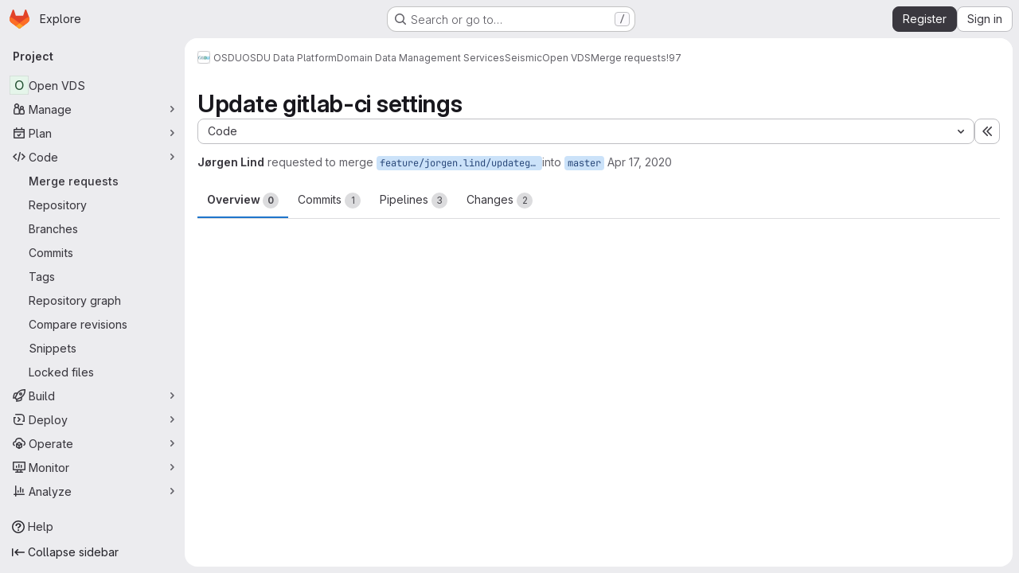

--- FILE ---
content_type: text/html; charset=utf-8
request_url: https://community.opengroup.org/osdu/platform/domain-data-mgmt-services/seismic/open-vds/-/merge_requests/97
body_size: 19647
content:







<!DOCTYPE html>
<html class="gl-system ui-neutral with-top-bar with-header application-chrome page-with-panels with-gl-container-queries " lang="en">
<head prefix="og: http://ogp.me/ns#">
<meta charset="utf-8">
<meta content="IE=edge" http-equiv="X-UA-Compatible">
<meta content="width=device-width, initial-scale=1" name="viewport">
<title>Update gitlab-ci settings (!97) · Merge requests · OSDU / OSDU Data Platform / Domain Data Management Services / Seismic / Open VDS · GitLab</title>
<script>
//<![CDATA[
window.gon={};gon.api_version="v4";gon.default_avatar_url="https://community.opengroup.org/assets/no_avatar-849f9c04a3a0d0cea2424ae97b27447dc64a7dbfae83c036c45b403392f0e8ba.png";gon.max_file_size=10;gon.asset_host=null;gon.webpack_public_path="/assets/webpack/";gon.relative_url_root="";gon.user_color_mode="gl-system";gon.user_color_scheme="white";gon.markdown_surround_selection=null;gon.markdown_automatic_lists=null;gon.markdown_maintain_indentation=null;gon.math_rendering_limits_enabled=true;gon.allow_immediate_namespaces_deletion=true;gon.iframe_rendering_enabled=false;gon.iframe_rendering_allowlist=[];gon.recaptcha_api_server_url="https://www.recaptcha.net/recaptcha/api.js";gon.recaptcha_sitekey="6LdJKZgaAAAAAL1NRvZM6LVINOtATswn_ibAaQgz";gon.gitlab_url="https://community.opengroup.org";gon.promo_url="https://about.gitlab.com";gon.forum_url="https://forum.gitlab.com";gon.docs_url="https://docs.gitlab.com";gon.revision="1010a9b2b76";gon.feature_category="code_review_workflow";gon.gitlab_logo="/assets/gitlab_logo-2957169c8ef64c58616a1ac3f4fc626e8a35ce4eb3ed31bb0d873712f2a041a0.png";gon.secure=true;gon.sprite_icons="/assets/icons-dafe78f1f5f3f39844d40e6211b4b6b2b89533b96324c26e6ca12cfd6cf1b0ca.svg";gon.sprite_file_icons="/assets/file_icons/file_icons-90de312d3dbe794a19dee8aee171f184ff69ca9c9cf9fe37e8b254e84c3a1543.svg";gon.illustrations_path="/images/illustrations.svg";gon.emoji_sprites_css_path="/assets/emoji_sprites-bd26211944b9d072037ec97cb138f1a52cd03ef185cd38b8d1fcc963245199a1.css";gon.emoji_backend_version=4;gon.gridstack_css_path="/assets/lazy_bundles/gridstack-f42069e5c7b1542688660592b48f2cbd86e26b77030efd195d124dbd8fe64434.css";gon.test_env=false;gon.disable_animations=false;gon.suggested_label_colors={"#cc338b":"Magenta-pink","#dc143c":"Crimson","#c21e56":"Rose red","#cd5b45":"Dark coral","#ed9121":"Carrot orange","#eee600":"Titanium yellow","#009966":"Green-cyan","#8fbc8f":"Dark sea green","#6699cc":"Blue-gray","#e6e6fa":"Lavender","#9400d3":"Dark violet","#330066":"Deep violet","#36454f":"Charcoal grey","#808080":"Gray"};gon.first_day_of_week=0;gon.time_display_relative=true;gon.time_display_format=0;gon.ee=true;gon.jh=false;gon.dot_com=false;gon.uf_error_prefix="UF";gon.pat_prefix="";gon.keyboard_shortcuts_enabled=true;gon.broadcast_message_dismissal_path=null;gon.diagramsnet_url="https://embed.diagrams.net";gon.features={"uiForOrganizations":false,"organizationSwitching":false,"findAndReplace":false,"removeMonitorMetrics":true,"newProjectCreationForm":false,"workItemsClientSideBoards":false,"glqlWorkItems":true,"glqlAggregation":false,"glqlTypescript":false,"archiveGroup":false,"accessibleLoadingButton":false,"projectStudioEnabled":true,"advancedContextResolver":true,"duoUiNext":false,"agenticChatGa":true,"dapUseFoundationalFlowsSetting":true,"allowIframesInMarkdown":false,"glqlLoadOnClick":false,"showMergeRequestStatusDraft":false,"mrPipelinesGraphql":false,"ciPipelineCreationRequestsRealtime":false,"ciPipelineStatusesUpdatedSubscription":false,"notificationsTodosButtons":false,"mergeWidgetStopPolling":false,"mergeTrainsSkipTrain":true,"securityPolicyApprovalWarnMode":true,"allowMergeTrainRetryMerge":true,"mrReportsTab":false,"mrSecurityWidgetGraphql":true};gon.roadmap_epics_limit=1000;gon.subscriptions_url="https://customers.gitlab.com";gon.abilities={"resolveVulnerabilityWithAi":false,"measureCommentTemperature":false};
//]]>
</script>

<script>
//<![CDATA[
const root = document.documentElement;
if (window.matchMedia('(prefers-color-scheme: dark)').matches) {
  root.classList.add('gl-dark');
}

window.matchMedia('(prefers-color-scheme: dark)').addEventListener('change', (e) => {
  if (e.matches) {
    root.classList.add('gl-dark');
  } else {
    root.classList.remove('gl-dark');
  }
});

//]]>
</script>
<script>
//<![CDATA[
var gl = window.gl || {};
gl.startup_calls = {"/osdu/platform/domain-data-mgmt-services/seismic/open-vds/-/merge_requests/97/diffs_metadata.json?diff_head=true\u0026view=inline\u0026w=1":{},"/osdu/platform/domain-data-mgmt-services/seismic/open-vds/-/merge_requests/97/discussions.json?notes_filter=0\u0026per_page=20\u0026persist_filter=false":{},"/osdu/platform/domain-data-mgmt-services/seismic/open-vds/-/merge_requests/97/widget.json":{},"/osdu/platform/domain-data-mgmt-services/seismic/open-vds/-/merge_requests/97/cached_widget.json":{},"/osdu/platform/domain-data-mgmt-services/seismic/open-vds/-/merge_requests/97.json?serializer=sidebar_extras":{}};
gl.startup_graphql_calls = null;

if (gl.startup_calls && window.fetch) {
  Object.keys(gl.startup_calls).forEach(apiCall => {
   gl.startup_calls[apiCall] = {
      fetchCall: fetch(apiCall, {
        // Emulate XHR for Rails AJAX request checks
        headers: {
          'X-Requested-With': 'XMLHttpRequest'
        },
        // fetch won’t send cookies in older browsers, unless you set the credentials init option.
        // We set to `same-origin` which is default value in modern browsers.
        // See https://github.com/whatwg/fetch/pull/585 for more information.
        credentials: 'same-origin'
      })
    };
  });
}
if (gl.startup_graphql_calls && window.fetch) {
  const headers = {"X-CSRF-Token":"l5L4zKEGowvMX5JhKpwK26xi6t55cV9pb9rB7ewTvRGMH1Xe3o7PPf8QbMxJePbiUD7-OJLZ0-AvuLf7b8MXCA","x-gitlab-feature-category":"code_review_workflow"};
  const url = `https://community.opengroup.org/api/graphql`

  const opts = {
    method: "POST",
    headers: {
      "Content-Type": "application/json",
      ...headers,
    }
  };

  gl.startup_graphql_calls = gl.startup_graphql_calls.map(call => ({
    ...call,
    fetchCall: fetch(url, {
      ...opts,
      credentials: 'same-origin',
      body: JSON.stringify(call)
    })
  }))
}


//]]>
</script>



<meta content="light dark" name="color-scheme">
<link rel="stylesheet" href="/assets/application-abccfa37b0f17cedddf56895cec864ac4f135996a53749e184b6795ed8e8f38a.css" media="(prefers-color-scheme: light)" />
<link rel="stylesheet" href="/assets/application_dark-781abccc6b4b0c240f759a865fbe4122481d5684e558de337acd8f95da33428a.css" media="(prefers-color-scheme: dark)" />
<link rel="stylesheet" href="/assets/page_bundles/merge_request-c6f260eb48cf3aef7c4713a5bd19819610af51a191f6ebf7728d9510743a8940.css" /><link rel="stylesheet" href="/assets/page_bundles/issuable-a1426ec32621b16dfde0bb759644dde9c2420a266b82578555e8cf4478d95dca.css" /><link rel="stylesheet" href="/assets/page_bundles/notes_shared-8f7a9513332533cc4a53b3be3d16e69570e82bc87b3f8913578eaeb0dce57e21.css" /><link rel="stylesheet" href="/assets/page_bundles/design_management-714c36aa7869317006d0fdf3fa26fe925dcbcda6a0c71a93a3e54f3fc27ca849.css" /><link rel="stylesheet" href="/assets/page_bundles/merge_requests-48c3a4a8c93b041e5b37db65df96a2d7f544285ef25cca3841fdb928defbd03c.css" /><link rel="stylesheet" href="/assets/page_bundles/pipelines-73aa3826d1ff6db534ba4e57bcc5d791bd6058b88c0caeaa5c16d7857acb5ac2.css" /><link rel="stylesheet" href="/assets/page_bundles/reports-29e64d01ce221f24f5d01336bdfebb32405c7ed6bd1ca434396aacedb72dd3e3.css" /><link rel="stylesheet" href="/assets/page_bundles/ci_status-a8a0940e57bbda1e5773df806e02e1d49d605920f355620790dff8de65c19ff4.css" /><link rel="stylesheet" href="/assets/page_bundles/labels-b23cc06813aa6fbbc608e40531a9a2c605d4b464b1a2b1bd22360ba37986127f.css" /><link rel="stylesheet" href="/assets/page_bundles/commit_description-9e7efe20f0cef17d0606edabfad0418e9eb224aaeaa2dae32c817060fa60abcc.css" /><link rel="stylesheet" href="/assets/page_bundles/work_items-af321897c3b1ae7c1f6f0cb993681211b837df7ec8e5ff59e3795fd08ab83a13.css" />
<link rel="stylesheet" href="/assets/tailwind_cqs-cfa5ad95f1919bde4c01925c1fccc6b9fe2b2d8d09292b9cea6682c16a488183.css" />


<link rel="stylesheet" href="/assets/fonts-deb7ad1d55ca77c0172d8538d53442af63604ff490c74acc2859db295c125bdb.css" />
<link rel="stylesheet" href="/assets/highlight/themes/white-c47e38e4a3eafd97b389c0f8eec06dce295f311cdc1c9e55073ea9406b8fe5b0.css" media="(prefers-color-scheme: light)" />
<link rel="stylesheet" href="/assets/highlight/themes/dark-8796b0549a7cd8fd6d2646619fa5840db4505d7031a76d5441a3cee1d12390d2.css" media="(prefers-color-scheme: dark)" />

<script src="/assets/webpack/runtime.33a07adf.bundle.js" defer="defer"></script>
<script src="/assets/webpack/main.27d230ec.chunk.js" defer="defer"></script>
<script src="/assets/webpack/tracker.85adcc5f.chunk.js" defer="defer"></script>
<script>
//<![CDATA[
window.snowplowOptions = {"namespace":"gl","hostname":"community.opengroup.org:443","postPath":"/-/collect_events","forceSecureTracker":true,"appId":"gitlab_sm"};
gl = window.gl || {};
gl.snowplowStandardContext = {"schema":"iglu:com.gitlab/gitlab_standard/jsonschema/1-1-7","data":{"environment":"self-managed","source":"gitlab-rails","correlation_id":"01KFCZ1G5R4X993EQ659NF5MFF","extra":{},"user_id":null,"global_user_id":null,"user_type":null,"is_gitlab_team_member":null,"namespace_id":265,"ultimate_parent_namespace_id":17,"project_id":53,"feature_enabled_by_namespace_ids":null,"realm":"self-managed","deployment_type":"self-managed","context_generated_at":"2026-01-20T05:46:32.817Z"}};
gl.snowplowPseudonymizedPageUrl = "https://community.opengroup.org/namespace265/project53/-/merge_requests/97";
gl.maskedDefaultReferrerUrl = null;
gl.ga4MeasurementId = 'G-ENFH3X7M5Y';
gl.duoEvents = ["ai_question_category","perform_completion_worker","process_gitlab_duo_question","agent_platform_session_created","agent_platform_session_dropped","agent_platform_session_finished","agent_platform_session_resumed","agent_platform_session_started","agent_platform_session_stopped","ai_response_time","ci_repository_xray_artifact_created","cleanup_stuck_agent_platform_session","click_enable_ai_catalog_item_button","click_purchase_seats_button_group_duo_pro_home_page","code_suggestion_accepted_in_ide","code_suggestion_rejected_in_ide","code_suggestion_shown_in_ide","code_suggestions_connection_details_rate_limit_exceeded","code_suggestions_direct_access_rate_limit_exceeded","code_suggestions_rate_limit_exceeded","create_ai_catalog_item","create_ai_catalog_item_consumer","create_ai_self_hosted_model","default_answer","delete_ai_catalog_item","delete_ai_catalog_item_consumer","delete_ai_self_hosted_model","detected_high_comment_temperature","detected_repeated_high_comment_temperature","dismiss_sast_vulnerability_false_positive_analysis","encounter_duo_code_review_error_during_review","error_answer","excluded_files_from_duo_code_review","execute_llm_method","find_no_issues_duo_code_review_after_review","find_nothing_to_review_duo_code_review_on_mr","finish_duo_workflow_execution","finish_mcp_tool_call","forced_high_temperature_commenting","i_quickactions_q","include_repository_xray_data_into_code_generation_prompt","mention_gitlabduo_in_mr_comment","post_comment_duo_code_review_on_diff","process_gitlab_duo_slash_command","react_thumbs_down_on_duo_code_review_comment","react_thumbs_up_on_duo_code_review_comment","reported_sast_vulnerability_false_positive_analysis","request_ask_help","request_duo_chat_response","request_review_duo_code_review_on_mr_by_author","request_review_duo_code_review_on_mr_by_non_author","requested_comment_temperature","retry_duo_workflow_execution","start_duo_workflow_execution","start_mcp_tool_call","submit_gitlab_duo_question","tokens_per_embedding","tokens_per_user_request_prompt","tokens_per_user_request_response","trigger_ai_catalog_item","trigger_sast_vulnerability_fp_detection_workflow","troubleshoot_job","update_ai_catalog_item","update_ai_catalog_item_consumer","update_ai_self_hosted_model","update_model_selection_feature","update_self_hosted_ai_feature_to_vendored_model","view_ai_catalog_item","view_ai_catalog_item_index","view_ai_catalog_project_managed"];
gl.onlySendDuoEvents = true;


//]]>
</script>
<link rel="preload" href="/assets/application-abccfa37b0f17cedddf56895cec864ac4f135996a53749e184b6795ed8e8f38a.css" as="style" type="text/css">
<link rel="preload" href="/assets/highlight/themes/white-c47e38e4a3eafd97b389c0f8eec06dce295f311cdc1c9e55073ea9406b8fe5b0.css" as="style" type="text/css">




<script src="/assets/webpack/commons-pages.search.show-super_sidebar.38f249e1.chunk.js" defer="defer"></script>
<script src="/assets/webpack/super_sidebar.db941e69.chunk.js" defer="defer"></script>
<script src="/assets/webpack/prosemirror.1da0b164.chunk.js" defer="defer"></script>
<script src="/assets/webpack/commons-pages.groups-pages.groups.achievements-pages.groups.activity-pages.groups.analytics.ci_cd_an-8a40a427.9967ce8c.chunk.js" defer="defer"></script>
<script src="/assets/webpack/commons-pages.projects-pages.projects.activity-pages.projects.alert_management.details-pages.project-93b287cd.4f9ded23.chunk.js" defer="defer"></script>
<script src="/assets/webpack/d44db2dd.5617a772.chunk.js" defer="defer"></script>
<script src="/assets/webpack/commons-pages.admin.topics.edit-pages.admin.topics.new-pages.groups.comment_templates-pages.groups.e-6d0ba5ec.3c7c6c7e.chunk.js" defer="defer"></script>
<script src="/assets/webpack/540c13ba.410c6bb4.chunk.js" defer="defer"></script>
<script src="/assets/webpack/commons-pages.admin.topics.edit-pages.admin.topics.new-pages.groups.comment_templates-pages.groups.e-ebd7e26d.40b26946.chunk.js" defer="defer"></script>
<script src="/assets/webpack/commons-pages.admin.topics.edit-pages.admin.topics.new-pages.groups.comment_templates-pages.groups.e-ff3aa5ea.84413ef8.chunk.js" defer="defer"></script>
<script src="/assets/webpack/commons-pages.admin.topics.edit-pages.admin.topics.new-pages.groups.comment_templates-pages.groups.e-987c7267.17e610af.chunk.js" defer="defer"></script>
<script src="/assets/webpack/commons-pages.admin.application_settings.service_accounts-pages.admin.impersonation_tokens-pages.gro-b1fa2591.89493dda.chunk.js" defer="defer"></script>
<script src="/assets/webpack/e3fb5bcf.7ad2b07d.chunk.js" defer="defer"></script>
<script src="/assets/webpack/commons-pages.dashboard.milestones.show-pages.groups.epics.index-pages.groups.epics.new-pages.groups-9f71f517.9a3c5091.chunk.js" defer="defer"></script>
<script src="/assets/webpack/commons-pages.groups.epics.index-pages.groups.epics.new-pages.groups.epics.show-pages.groups.issues--4883e0c4.98004a57.chunk.js" defer="defer"></script>
<script src="/assets/webpack/commons-pages.groups.merge_requests-pages.groups.security.vulnerabilities.index-pages.projects.clust-df58fcae.b3f84ee0.chunk.js" defer="defer"></script>
<script src="/assets/webpack/commons-pages.groups.epics.index-pages.groups.epics.new-pages.groups.epics.show-pages.groups.issues--00f9ee0c.55e69d7c.chunk.js" defer="defer"></script>
<script src="/assets/webpack/commons-pages.groups.epics.index-pages.groups.epics.new-pages.groups.epics.show-pages.groups.issues--313d8c61.1b9be957.chunk.js" defer="defer"></script>
<script src="/assets/webpack/1f5b0d56.56ddf31e.chunk.js" defer="defer"></script>
<script src="/assets/webpack/commons-pages.dashboard.milestones.show-pages.groups.merge_requests-pages.groups.milestones.edit-pag-863b7fdd.6105279e.chunk.js" defer="defer"></script>
<script src="/assets/webpack/pages.projects.merge_requests.show.850afbc9.chunk.js" defer="defer"></script>

<meta content="object" property="og:type">
<meta content="GitLab" property="og:site_name">
<meta content="Update gitlab-ci settings (!97) · Merge requests · OSDU / OSDU Data Platform / Domain Data Management Services / Seismic / Open VDS · GitLab" property="og:title">
<meta content="The Open Group Community Projects" property="og:description">
<meta content="https://community.opengroup.org/assets/twitter_card-570ddb06edf56a2312253c5872489847a0f385112ddbcd71ccfa1570febab5d2.jpg" property="og:image">
<meta content="64" property="og:image:width">
<meta content="64" property="og:image:height">
<meta content="https://community.opengroup.org/osdu/platform/domain-data-mgmt-services/seismic/open-vds/-/merge_requests/97" property="og:url">
<meta content="summary" property="twitter:card">
<meta content="Update gitlab-ci settings (!97) · Merge requests · OSDU / OSDU Data Platform / Domain Data Management Services / Seismic / Open VDS · GitLab" property="twitter:title">
<meta content="The Open Group Community Projects" property="twitter:description">
<meta content="https://community.opengroup.org/assets/twitter_card-570ddb06edf56a2312253c5872489847a0f385112ddbcd71ccfa1570febab5d2.jpg" property="twitter:image">
<meta property="twitter:label1" content="Author"><meta property="twitter:data1" content="Jørgen Lind">
<meta name="csrf-param" content="authenticity_token" />
<meta name="csrf-token" content="m-Z_JzZ2Hlk9LPABvQ0qLsbMSmuYVxUTr-SLY8xGu7mAa9I1Sf5ybw5jDqze6dYXOpBejXP_mZrvhv11T5YRoA" />
<meta name="csp-nonce" />
<meta name="action-cable-url" content="/-/cable" />
<link href="/-/manifest.json" rel="manifest">
<link rel="icon" type="image/png" href="/uploads/-/system/appearance/favicon/1/favicon_0.ico" id="favicon" data-original-href="/uploads/-/system/appearance/favicon/1/favicon_0.ico" />
<link rel="apple-touch-icon" type="image/x-icon" href="/assets/apple-touch-icon-b049d4bc0dd9626f31db825d61880737befc7835982586d015bded10b4435460.png" />
<link href="/search/opensearch.xml" rel="search" title="Search GitLab" type="application/opensearchdescription+xml">




<meta content="The Open Group Community Projects" name="description">
<meta content="#F1F0F6" media="(prefers-color-scheme: light)" name="theme-color">
<meta content="#232128" media="(prefers-color-scheme: dark)" name="theme-color">
</head>

<body class="tab-width-8 gl-browser-chrome gl-platform-mac " data-group="seismic" data-group-full-path="osdu/platform/domain-data-mgmt-services/seismic" data-namespace-id="265" data-page="projects:merge_requests:show" data-page-type-id="97" data-project="open-vds" data-project-full-path="osdu/platform/domain-data-mgmt-services/seismic/open-vds" data-project-id="53" data-project-studio-enabled="true">
<div id="js-tooltips-container"></div>
<script>
//<![CDATA[
gl = window.gl || {};
gl.GfmAutoComplete = gl.GfmAutoComplete || {};
gl.GfmAutoComplete.dataSources = {"epics":"/osdu/platform/domain-data-mgmt-services/seismic/open-vds/-/autocomplete_sources/epics","iterations":"/osdu/platform/domain-data-mgmt-services/seismic/open-vds/-/autocomplete_sources/iterations","vulnerabilities":"/osdu/platform/domain-data-mgmt-services/seismic/open-vds/-/autocomplete_sources/vulnerabilities","members":"/osdu/platform/domain-data-mgmt-services/seismic/open-vds/-/autocomplete_sources/members?type=MergeRequest\u0026type_id=97","issues":"/osdu/platform/domain-data-mgmt-services/seismic/open-vds/-/autocomplete_sources/issues","mergeRequests":"/osdu/platform/domain-data-mgmt-services/seismic/open-vds/-/autocomplete_sources/merge_requests","labels":"/osdu/platform/domain-data-mgmt-services/seismic/open-vds/-/autocomplete_sources/labels?type=MergeRequest\u0026type_id=97","milestones":"/osdu/platform/domain-data-mgmt-services/seismic/open-vds/-/autocomplete_sources/milestones","commands":"/osdu/platform/domain-data-mgmt-services/seismic/open-vds/-/autocomplete_sources/commands?type=MergeRequest\u0026type_id=97","snippets":"/osdu/platform/domain-data-mgmt-services/seismic/open-vds/-/autocomplete_sources/snippets","contacts":"/osdu/platform/domain-data-mgmt-services/seismic/open-vds/-/autocomplete_sources/contacts?type=MergeRequest\u0026type_id=97","wikis":"/osdu/platform/domain-data-mgmt-services/seismic/open-vds/-/autocomplete_sources/wikis"};


//]]>
</script>
<script>
//<![CDATA[
gl = window.gl || {};
gl.client = {"isChrome":true,"isMac":true};


//]]>
</script>


<header class="super-topbar js-super-topbar"></header>
<div class="layout-page js-page-layout page-gutter  page-with-super-sidebar">
<script>
//<![CDATA[
const outer = document.createElement('div');
outer.style.visibility = 'hidden';
outer.style.overflow = 'scroll';
document.body.appendChild(outer);
const inner = document.createElement('div');
outer.appendChild(inner);
const scrollbarWidth = outer.offsetWidth - inner.offsetWidth;
outer.parentNode.removeChild(outer);
document.documentElement.style.setProperty('--scrollbar-width', `${scrollbarWidth}px`);

//]]>
</script><aside class="js-super-sidebar super-sidebar super-sidebar-loading" data-command-palette="{&quot;project_files_url&quot;:&quot;/osdu/platform/domain-data-mgmt-services/seismic/open-vds/-/files/master?format=json&quot;,&quot;project_blob_url&quot;:&quot;/osdu/platform/domain-data-mgmt-services/seismic/open-vds/-/blob/master&quot;}" data-force-desktop-expanded-sidebar="" data-is-saas="false" data-root-path="/" data-sidebar="{&quot;is_logged_in&quot;:false,&quot;compare_plans_url&quot;:&quot;https://about.gitlab.com/pricing&quot;,&quot;context_switcher_links&quot;:[{&quot;title&quot;:&quot;Explore&quot;,&quot;link&quot;:&quot;/explore&quot;,&quot;icon&quot;:&quot;compass&quot;}],&quot;current_menu_items&quot;:[{&quot;id&quot;:&quot;project_overview&quot;,&quot;title&quot;:&quot;Open VDS&quot;,&quot;entity_id&quot;:53,&quot;link&quot;:&quot;/osdu/platform/domain-data-mgmt-services/seismic/open-vds&quot;,&quot;link_classes&quot;:&quot;shortcuts-project&quot;,&quot;is_active&quot;:false},{&quot;id&quot;:&quot;manage_menu&quot;,&quot;title&quot;:&quot;Manage&quot;,&quot;icon&quot;:&quot;users&quot;,&quot;avatar_shape&quot;:&quot;rect&quot;,&quot;link&quot;:&quot;/osdu/platform/domain-data-mgmt-services/seismic/open-vds/activity&quot;,&quot;is_active&quot;:false,&quot;items&quot;:[{&quot;id&quot;:&quot;activity&quot;,&quot;title&quot;:&quot;Activity&quot;,&quot;link&quot;:&quot;/osdu/platform/domain-data-mgmt-services/seismic/open-vds/activity&quot;,&quot;link_classes&quot;:&quot;shortcuts-project-activity&quot;,&quot;is_active&quot;:false},{&quot;id&quot;:&quot;members&quot;,&quot;title&quot;:&quot;Members&quot;,&quot;link&quot;:&quot;/osdu/platform/domain-data-mgmt-services/seismic/open-vds/-/project_members&quot;,&quot;is_active&quot;:false},{&quot;id&quot;:&quot;labels&quot;,&quot;title&quot;:&quot;Labels&quot;,&quot;link&quot;:&quot;/osdu/platform/domain-data-mgmt-services/seismic/open-vds/-/labels&quot;,&quot;is_active&quot;:false}],&quot;separated&quot;:false},{&quot;id&quot;:&quot;plan_menu&quot;,&quot;title&quot;:&quot;Plan&quot;,&quot;icon&quot;:&quot;planning&quot;,&quot;avatar_shape&quot;:&quot;rect&quot;,&quot;link&quot;:&quot;/osdu/platform/domain-data-mgmt-services/seismic/open-vds/-/issues&quot;,&quot;is_active&quot;:false,&quot;items&quot;:[{&quot;id&quot;:&quot;project_issue_list&quot;,&quot;title&quot;:&quot;Issues&quot;,&quot;link&quot;:&quot;/osdu/platform/domain-data-mgmt-services/seismic/open-vds/-/issues&quot;,&quot;link_classes&quot;:&quot;shortcuts-issues has-sub-items&quot;,&quot;pill_count_field&quot;:&quot;openIssuesCount&quot;,&quot;pill_count_dynamic&quot;:false,&quot;is_active&quot;:false},{&quot;id&quot;:&quot;boards&quot;,&quot;title&quot;:&quot;Issue boards&quot;,&quot;link&quot;:&quot;/osdu/platform/domain-data-mgmt-services/seismic/open-vds/-/boards&quot;,&quot;link_classes&quot;:&quot;shortcuts-issue-boards&quot;,&quot;is_active&quot;:false},{&quot;id&quot;:&quot;milestones&quot;,&quot;title&quot;:&quot;Milestones&quot;,&quot;link&quot;:&quot;/osdu/platform/domain-data-mgmt-services/seismic/open-vds/-/milestones&quot;,&quot;is_active&quot;:false},{&quot;id&quot;:&quot;iterations&quot;,&quot;title&quot;:&quot;Iterations&quot;,&quot;link&quot;:&quot;/osdu/platform/domain-data-mgmt-services/seismic/open-vds/-/cadences&quot;,&quot;is_active&quot;:false},{&quot;id&quot;:&quot;project_wiki&quot;,&quot;title&quot;:&quot;Wiki&quot;,&quot;link&quot;:&quot;/osdu/platform/domain-data-mgmt-services/seismic/open-vds/-/wikis/home&quot;,&quot;link_classes&quot;:&quot;shortcuts-wiki&quot;,&quot;is_active&quot;:false},{&quot;id&quot;:&quot;requirements&quot;,&quot;title&quot;:&quot;Requirements&quot;,&quot;link&quot;:&quot;/osdu/platform/domain-data-mgmt-services/seismic/open-vds/-/requirements_management/requirements&quot;,&quot;is_active&quot;:false}],&quot;separated&quot;:false},{&quot;id&quot;:&quot;code_menu&quot;,&quot;title&quot;:&quot;Code&quot;,&quot;icon&quot;:&quot;code&quot;,&quot;avatar_shape&quot;:&quot;rect&quot;,&quot;link&quot;:&quot;/osdu/platform/domain-data-mgmt-services/seismic/open-vds/-/merge_requests&quot;,&quot;is_active&quot;:true,&quot;items&quot;:[{&quot;id&quot;:&quot;project_merge_request_list&quot;,&quot;title&quot;:&quot;Merge requests&quot;,&quot;link&quot;:&quot;/osdu/platform/domain-data-mgmt-services/seismic/open-vds/-/merge_requests&quot;,&quot;link_classes&quot;:&quot;shortcuts-merge_requests&quot;,&quot;pill_count_field&quot;:&quot;openMergeRequestsCount&quot;,&quot;pill_count_dynamic&quot;:false,&quot;is_active&quot;:true},{&quot;id&quot;:&quot;files&quot;,&quot;title&quot;:&quot;Repository&quot;,&quot;link&quot;:&quot;/osdu/platform/domain-data-mgmt-services/seismic/open-vds/-/tree/master&quot;,&quot;link_classes&quot;:&quot;shortcuts-tree&quot;,&quot;is_active&quot;:false},{&quot;id&quot;:&quot;branches&quot;,&quot;title&quot;:&quot;Branches&quot;,&quot;link&quot;:&quot;/osdu/platform/domain-data-mgmt-services/seismic/open-vds/-/branches&quot;,&quot;is_active&quot;:false},{&quot;id&quot;:&quot;commits&quot;,&quot;title&quot;:&quot;Commits&quot;,&quot;link&quot;:&quot;/osdu/platform/domain-data-mgmt-services/seismic/open-vds/-/commits/master?ref_type=heads&quot;,&quot;link_classes&quot;:&quot;shortcuts-commits&quot;,&quot;is_active&quot;:false},{&quot;id&quot;:&quot;tags&quot;,&quot;title&quot;:&quot;Tags&quot;,&quot;link&quot;:&quot;/osdu/platform/domain-data-mgmt-services/seismic/open-vds/-/tags&quot;,&quot;is_active&quot;:false},{&quot;id&quot;:&quot;graphs&quot;,&quot;title&quot;:&quot;Repository graph&quot;,&quot;link&quot;:&quot;/osdu/platform/domain-data-mgmt-services/seismic/open-vds/-/network/master?ref_type=heads&quot;,&quot;link_classes&quot;:&quot;shortcuts-network&quot;,&quot;is_active&quot;:false},{&quot;id&quot;:&quot;compare&quot;,&quot;title&quot;:&quot;Compare revisions&quot;,&quot;link&quot;:&quot;/osdu/platform/domain-data-mgmt-services/seismic/open-vds/-/compare?from=master\u0026to=master&quot;,&quot;is_active&quot;:false},{&quot;id&quot;:&quot;project_snippets&quot;,&quot;title&quot;:&quot;Snippets&quot;,&quot;link&quot;:&quot;/osdu/platform/domain-data-mgmt-services/seismic/open-vds/-/snippets&quot;,&quot;link_classes&quot;:&quot;shortcuts-snippets&quot;,&quot;is_active&quot;:false},{&quot;id&quot;:&quot;file_locks&quot;,&quot;title&quot;:&quot;Locked files&quot;,&quot;link&quot;:&quot;/osdu/platform/domain-data-mgmt-services/seismic/open-vds/path_locks&quot;,&quot;is_active&quot;:false}],&quot;separated&quot;:false},{&quot;id&quot;:&quot;build_menu&quot;,&quot;title&quot;:&quot;Build&quot;,&quot;icon&quot;:&quot;rocket&quot;,&quot;avatar_shape&quot;:&quot;rect&quot;,&quot;link&quot;:&quot;/osdu/platform/domain-data-mgmt-services/seismic/open-vds/-/pipelines&quot;,&quot;is_active&quot;:false,&quot;items&quot;:[{&quot;id&quot;:&quot;pipelines&quot;,&quot;title&quot;:&quot;Pipelines&quot;,&quot;link&quot;:&quot;/osdu/platform/domain-data-mgmt-services/seismic/open-vds/-/pipelines&quot;,&quot;link_classes&quot;:&quot;shortcuts-pipelines&quot;,&quot;is_active&quot;:false},{&quot;id&quot;:&quot;jobs&quot;,&quot;title&quot;:&quot;Jobs&quot;,&quot;link&quot;:&quot;/osdu/platform/domain-data-mgmt-services/seismic/open-vds/-/jobs&quot;,&quot;link_classes&quot;:&quot;shortcuts-builds&quot;,&quot;is_active&quot;:false},{&quot;id&quot;:&quot;pipeline_schedules&quot;,&quot;title&quot;:&quot;Pipeline schedules&quot;,&quot;link&quot;:&quot;/osdu/platform/domain-data-mgmt-services/seismic/open-vds/-/pipeline_schedules&quot;,&quot;link_classes&quot;:&quot;shortcuts-builds&quot;,&quot;is_active&quot;:false},{&quot;id&quot;:&quot;test_cases&quot;,&quot;title&quot;:&quot;Test cases&quot;,&quot;link&quot;:&quot;/osdu/platform/domain-data-mgmt-services/seismic/open-vds/-/quality/test_cases&quot;,&quot;link_classes&quot;:&quot;shortcuts-test-cases&quot;,&quot;is_active&quot;:false},{&quot;id&quot;:&quot;artifacts&quot;,&quot;title&quot;:&quot;Artifacts&quot;,&quot;link&quot;:&quot;/osdu/platform/domain-data-mgmt-services/seismic/open-vds/-/artifacts&quot;,&quot;link_classes&quot;:&quot;shortcuts-builds&quot;,&quot;is_active&quot;:false}],&quot;separated&quot;:false},{&quot;id&quot;:&quot;deploy_menu&quot;,&quot;title&quot;:&quot;Deploy&quot;,&quot;icon&quot;:&quot;deployments&quot;,&quot;avatar_shape&quot;:&quot;rect&quot;,&quot;link&quot;:&quot;/osdu/platform/domain-data-mgmt-services/seismic/open-vds/-/releases&quot;,&quot;is_active&quot;:false,&quot;items&quot;:[{&quot;id&quot;:&quot;releases&quot;,&quot;title&quot;:&quot;Releases&quot;,&quot;link&quot;:&quot;/osdu/platform/domain-data-mgmt-services/seismic/open-vds/-/releases&quot;,&quot;link_classes&quot;:&quot;shortcuts-deployments-releases&quot;,&quot;is_active&quot;:false},{&quot;id&quot;:&quot;packages_registry&quot;,&quot;title&quot;:&quot;Package registry&quot;,&quot;link&quot;:&quot;/osdu/platform/domain-data-mgmt-services/seismic/open-vds/-/packages&quot;,&quot;link_classes&quot;:&quot;shortcuts-container-registry&quot;,&quot;is_active&quot;:false},{&quot;id&quot;:&quot;container_registry&quot;,&quot;title&quot;:&quot;Container registry&quot;,&quot;link&quot;:&quot;/osdu/platform/domain-data-mgmt-services/seismic/open-vds/container_registry&quot;,&quot;is_active&quot;:false},{&quot;id&quot;:&quot;model_registry&quot;,&quot;title&quot;:&quot;Model registry&quot;,&quot;link&quot;:&quot;/osdu/platform/domain-data-mgmt-services/seismic/open-vds/-/ml/models&quot;,&quot;is_active&quot;:false}],&quot;separated&quot;:false},{&quot;id&quot;:&quot;operations_menu&quot;,&quot;title&quot;:&quot;Operate&quot;,&quot;icon&quot;:&quot;cloud-pod&quot;,&quot;avatar_shape&quot;:&quot;rect&quot;,&quot;link&quot;:&quot;/osdu/platform/domain-data-mgmt-services/seismic/open-vds/-/environments&quot;,&quot;is_active&quot;:false,&quot;items&quot;:[{&quot;id&quot;:&quot;environments&quot;,&quot;title&quot;:&quot;Environments&quot;,&quot;link&quot;:&quot;/osdu/platform/domain-data-mgmt-services/seismic/open-vds/-/environments&quot;,&quot;link_classes&quot;:&quot;shortcuts-environments&quot;,&quot;is_active&quot;:false},{&quot;id&quot;:&quot;infrastructure_registry&quot;,&quot;title&quot;:&quot;Terraform modules&quot;,&quot;link&quot;:&quot;/osdu/platform/domain-data-mgmt-services/seismic/open-vds/-/terraform_module_registry&quot;,&quot;is_active&quot;:false}],&quot;separated&quot;:false},{&quot;id&quot;:&quot;monitor_menu&quot;,&quot;title&quot;:&quot;Monitor&quot;,&quot;icon&quot;:&quot;monitor&quot;,&quot;avatar_shape&quot;:&quot;rect&quot;,&quot;link&quot;:&quot;/osdu/platform/domain-data-mgmt-services/seismic/open-vds/-/incidents&quot;,&quot;is_active&quot;:false,&quot;items&quot;:[{&quot;id&quot;:&quot;incidents&quot;,&quot;title&quot;:&quot;Incidents&quot;,&quot;link&quot;:&quot;/osdu/platform/domain-data-mgmt-services/seismic/open-vds/-/incidents&quot;,&quot;is_active&quot;:false},{&quot;id&quot;:&quot;service_desk&quot;,&quot;title&quot;:&quot;Service Desk&quot;,&quot;link&quot;:&quot;/osdu/platform/domain-data-mgmt-services/seismic/open-vds/-/issues/service_desk&quot;,&quot;is_active&quot;:false}],&quot;separated&quot;:false},{&quot;id&quot;:&quot;analyze_menu&quot;,&quot;title&quot;:&quot;Analyze&quot;,&quot;icon&quot;:&quot;chart&quot;,&quot;avatar_shape&quot;:&quot;rect&quot;,&quot;link&quot;:&quot;/osdu/platform/domain-data-mgmt-services/seismic/open-vds/-/value_stream_analytics&quot;,&quot;is_active&quot;:false,&quot;items&quot;:[{&quot;id&quot;:&quot;cycle_analytics&quot;,&quot;title&quot;:&quot;Value stream analytics&quot;,&quot;link&quot;:&quot;/osdu/platform/domain-data-mgmt-services/seismic/open-vds/-/value_stream_analytics&quot;,&quot;link_classes&quot;:&quot;shortcuts-project-cycle-analytics&quot;,&quot;is_active&quot;:false},{&quot;id&quot;:&quot;contributors&quot;,&quot;title&quot;:&quot;Contributor analytics&quot;,&quot;link&quot;:&quot;/osdu/platform/domain-data-mgmt-services/seismic/open-vds/-/graphs/master?ref_type=heads&quot;,&quot;is_active&quot;:false},{&quot;id&quot;:&quot;ci_cd_analytics&quot;,&quot;title&quot;:&quot;CI/CD analytics&quot;,&quot;link&quot;:&quot;/osdu/platform/domain-data-mgmt-services/seismic/open-vds/-/pipelines/charts&quot;,&quot;is_active&quot;:false},{&quot;id&quot;:&quot;repository_analytics&quot;,&quot;title&quot;:&quot;Repository analytics&quot;,&quot;link&quot;:&quot;/osdu/platform/domain-data-mgmt-services/seismic/open-vds/-/graphs/master/charts&quot;,&quot;link_classes&quot;:&quot;shortcuts-repository-charts&quot;,&quot;is_active&quot;:false},{&quot;id&quot;:&quot;code_review&quot;,&quot;title&quot;:&quot;Code review analytics&quot;,&quot;link&quot;:&quot;/osdu/platform/domain-data-mgmt-services/seismic/open-vds/-/analytics/code_reviews&quot;,&quot;is_active&quot;:false},{&quot;id&quot;:&quot;issues&quot;,&quot;title&quot;:&quot;Issue analytics&quot;,&quot;link&quot;:&quot;/osdu/platform/domain-data-mgmt-services/seismic/open-vds/-/analytics/issues_analytics&quot;,&quot;is_active&quot;:false},{&quot;id&quot;:&quot;insights&quot;,&quot;title&quot;:&quot;Insights&quot;,&quot;link&quot;:&quot;/osdu/platform/domain-data-mgmt-services/seismic/open-vds/insights/&quot;,&quot;link_classes&quot;:&quot;shortcuts-project-insights&quot;,&quot;is_active&quot;:false},{&quot;id&quot;:&quot;model_experiments&quot;,&quot;title&quot;:&quot;Model experiments&quot;,&quot;link&quot;:&quot;/osdu/platform/domain-data-mgmt-services/seismic/open-vds/-/ml/experiments&quot;,&quot;is_active&quot;:false}],&quot;separated&quot;:false}],&quot;current_context_header&quot;:&quot;Project&quot;,&quot;university_path&quot;:&quot;https://university.gitlab.com&quot;,&quot;support_path&quot;:&quot;https://about.gitlab.com/get-help/&quot;,&quot;docs_path&quot;:&quot;/help/docs&quot;,&quot;display_whats_new&quot;:false,&quot;show_version_check&quot;:null,&quot;search&quot;:{&quot;search_path&quot;:&quot;/search&quot;,&quot;issues_path&quot;:&quot;/dashboard/issues&quot;,&quot;mr_path&quot;:&quot;/dashboard/merge_requests&quot;,&quot;autocomplete_path&quot;:&quot;/search/autocomplete&quot;,&quot;settings_path&quot;:&quot;/search/settings&quot;,&quot;search_context&quot;:{&quot;group&quot;:{&quot;id&quot;:265,&quot;name&quot;:&quot;Seismic&quot;,&quot;full_name&quot;:&quot;OSDU / OSDU Data Platform / Domain Data Management Services / Seismic&quot;},&quot;group_metadata&quot;:{&quot;issues_path&quot;:&quot;/groups/osdu/platform/domain-data-mgmt-services/seismic/-/issues&quot;,&quot;mr_path&quot;:&quot;/groups/osdu/platform/domain-data-mgmt-services/seismic/-/merge_requests&quot;},&quot;project&quot;:{&quot;id&quot;:53,&quot;name&quot;:&quot;Open VDS&quot;},&quot;project_metadata&quot;:{&quot;mr_path&quot;:&quot;/osdu/platform/domain-data-mgmt-services/seismic/open-vds/-/merge_requests&quot;,&quot;issues_path&quot;:&quot;/osdu/platform/domain-data-mgmt-services/seismic/open-vds/-/issues&quot;},&quot;code_search&quot;:false,&quot;scope&quot;:&quot;merge_requests&quot;,&quot;for_snippets&quot;:null}},&quot;panel_type&quot;:&quot;project&quot;,&quot;shortcut_links&quot;:[{&quot;title&quot;:&quot;Snippets&quot;,&quot;href&quot;:&quot;/explore/snippets&quot;,&quot;css_class&quot;:&quot;dashboard-shortcuts-snippets&quot;},{&quot;title&quot;:&quot;Groups&quot;,&quot;href&quot;:&quot;/explore/groups&quot;,&quot;css_class&quot;:&quot;dashboard-shortcuts-groups&quot;},{&quot;title&quot;:&quot;Projects&quot;,&quot;href&quot;:&quot;/explore/projects/starred&quot;,&quot;css_class&quot;:&quot;dashboard-shortcuts-projects&quot;}],&quot;terms&quot;:&quot;/-/users/terms&quot;,&quot;sign_in_visible&quot;:&quot;true&quot;,&quot;allow_signup&quot;:&quot;true&quot;,&quot;new_user_registration_path&quot;:&quot;/users/sign_up&quot;,&quot;sign_in_path&quot;:&quot;/users/sign_in?redirect_to_referer=yes&quot;}"></aside>


<div class="panels-container gl-flex gl-gap-3">
<div class="content-panels gl-flex-1 gl-w-full gl-flex gl-gap-3 gl-relative js-content-panels gl-@container/content-panels">
<div class="js-static-panel static-panel content-wrapper gl-relative paneled-view gl-flex-1 gl-overflow-y-auto gl-bg-default" id="static-panel-portal">
<div class="panel-header">
<div class="broadcast-wrapper">



</div>
<div class="top-bar-fixed container-fluid gl-rounded-t-lg gl-sticky gl-top-0 gl-left-0 gl-mx-0 gl-w-full" data-testid="top-bar">
<div class="top-bar-container gl-flex gl-items-center gl-gap-2">
<div class="gl-grow gl-basis-0 gl-flex gl-items-center gl-justify-start gl-gap-3">
<script type="application/ld+json">
{"@context":"https://schema.org","@type":"BreadcrumbList","itemListElement":[{"@type":"ListItem","position":1,"name":"OSDU","item":"https://community.opengroup.org/osdu"},{"@type":"ListItem","position":2,"name":"OSDU Data Platform","item":"https://community.opengroup.org/osdu/platform"},{"@type":"ListItem","position":3,"name":"Domain Data Management Services","item":"https://community.opengroup.org/osdu/platform/domain-data-mgmt-services"},{"@type":"ListItem","position":4,"name":"Seismic","item":"https://community.opengroup.org/osdu/platform/domain-data-mgmt-services/seismic"},{"@type":"ListItem","position":5,"name":"Open VDS","item":"https://community.opengroup.org/osdu/platform/domain-data-mgmt-services/seismic/open-vds"},{"@type":"ListItem","position":6,"name":"Merge requests","item":"https://community.opengroup.org/osdu/platform/domain-data-mgmt-services/seismic/open-vds/-/merge_requests"},{"@type":"ListItem","position":7,"name":"!97","item":"https://community.opengroup.org/osdu/platform/domain-data-mgmt-services/seismic/open-vds/-/merge_requests/97"}]}


</script>
<div data-testid="breadcrumb-links" id="js-vue-page-breadcrumbs-wrapper">
<div data-breadcrumbs-json="[{&quot;text&quot;:&quot;OSDU&quot;,&quot;href&quot;:&quot;/osdu&quot;,&quot;avatarPath&quot;:&quot;/uploads/-/system/group/avatar/17/OSDUimage.png&quot;},{&quot;text&quot;:&quot;OSDU Data Platform&quot;,&quot;href&quot;:&quot;/osdu/platform&quot;,&quot;avatarPath&quot;:null},{&quot;text&quot;:&quot;Domain Data Management Services&quot;,&quot;href&quot;:&quot;/osdu/platform/domain-data-mgmt-services&quot;,&quot;avatarPath&quot;:null},{&quot;text&quot;:&quot;Seismic&quot;,&quot;href&quot;:&quot;/osdu/platform/domain-data-mgmt-services/seismic&quot;,&quot;avatarPath&quot;:null},{&quot;text&quot;:&quot;Open VDS&quot;,&quot;href&quot;:&quot;/osdu/platform/domain-data-mgmt-services/seismic/open-vds&quot;,&quot;avatarPath&quot;:null},{&quot;text&quot;:&quot;Merge requests&quot;,&quot;href&quot;:&quot;/osdu/platform/domain-data-mgmt-services/seismic/open-vds/-/merge_requests&quot;,&quot;avatarPath&quot;:null},{&quot;text&quot;:&quot;!97&quot;,&quot;href&quot;:&quot;/osdu/platform/domain-data-mgmt-services/seismic/open-vds/-/merge_requests/97&quot;,&quot;avatarPath&quot;:null}]" id="js-vue-page-breadcrumbs"></div>
<div id="js-injected-page-breadcrumbs"></div>
<div id="js-page-breadcrumbs-extra"></div>
</div>


<div id="js-work-item-feedback"></div>

</div>

</div>
</div>

</div>
<div class="panel-content">
<div class="panel-content-inner js-static-panel-inner">
<div class="alert-wrapper alert-wrapper-top-space gl-flex gl-flex-col gl-gap-3 container-fluid container-limited">






























</div>

<div class="container-fluid container-limited project-highlight-puc">
<main class="content gl-@container/panel gl-pb-3" id="content-body" itemscope itemtype="http://schema.org/SoftwareSourceCode">
<div id="js-drawer-container"></div>
<div class="flash-container flash-container-page sticky" data-testid="flash-container">
<div id="js-global-alerts"></div>
</div>









<div class="merge-request" data-lock-version="0" data-mr-action="show" data-project-path="osdu/platform/domain-data-mgmt-services/seismic/open-vds" data-url="/osdu/platform/domain-data-mgmt-services/seismic/open-vds/-/merge_requests/97.json">
<div class="detail-page-header gl-flex gl-pt-5 gl-gap-3 gl-flex-wrap gl-mb-3 @sm/panel:gl-flex-nowrap @sm/panel:gl-mb-0 is-merge-request">
<h1 class="title gl-heading-1 gl-self-center gl-mb-0 gl-flex-1 gl-wrap-anywhere" data-testid="title-content">
Update gitlab-ci settings
</h1>
<div class="gl-flex gl-flex-row gl-gap-3 gl-w-full js-issuable-actions @sm/panel:gl-w-auto">
<div class="dropdown gl-dropdown gl-flex-1">
<div data-is-fork="false" data-reviewing-docs-path="/help/user/project/merge_requests/merge_request_troubleshooting.md#check-out-merge-requests-locally-through-the-head-ref" data-source-branch="feature/jorgen.lind/updategitlabci" data-source-project-default-url="https://community.opengroup.org/osdu/platform/domain-data-mgmt-services/seismic/open-vds.git" data-source-project-full-path="osdu/platform/domain-data-mgmt-services/seismic/open-vds" data-source-project-path="open-vds" id="js-check-out-modal"></div>
<button class="gl-button btn btn-md btn-default gl-flex gl-self-start gl-w-full @sm/panel:gl-w-auto !gl-pr-3" data-toggle="dropdown" data-testid="mr-code-dropdown" type="button"><span class="gl-button-text gl-inline-flex gl-justify-between gl-w-full">
Code
<svg class="s16 gl-icon gl-ml-2 !gl-mr-0" data-testid="chevron-down-icon"><use href="/assets/icons-dafe78f1f5f3f39844d40e6211b4b6b2b89533b96324c26e6ca12cfd6cf1b0ca.svg#chevron-down"></use></svg>

</span>

</button><div class="dropdown-menu dropdown-menu-right">
<div class="gl-dropdown-inner">
<div class="gl-dropdown-contents">
<ul>
<li class="gl-dropdown-section-header">
<header class="dropdown-header">
Review changes
</header>
</li>
<li class="gl-dropdown-item">
<button class="dropdown-item js-check-out-modal-trigger" type="button">
<div class="gl-dropdown-item-text-wrapper">
Check out branch
</div>
</button>
</li>
<li class="gl-dropdown-item">
<a target="_blank" class="dropdown-item" data-testid="open-in-workspace-button" data-event-tracking="click_new_workspace_button" data-event-label="merge_requests:show" href="/-/remote_development/workspaces/new?project=osdu%2Fplatform%2Fdomain-data-mgmt-services%2Fseismic%2Fopen-vds&amp;gitRef=feature/jorgen.lind/updategitlabci"><div class="gl-dropdown-item-text-wrapper">
Open in Workspace
</div>
</a></li>

<li class="gl-dropdown-divider">
<hr class="dropdown-divider">
</li>
<li class="gl-dropdown-section-header">
<header class="dropdown-header">
Download
</header>
</li>
<li class="gl-dropdown-item">
<a class="dropdown-item" download="" data-testid="download-email-patches-menu-item" href="/osdu/platform/domain-data-mgmt-services/seismic/open-vds/-/merge_requests/97.patch"><div class="gl-dropdown-item-text-wrapper">
Patches
</div>
</a></li>
<li class="gl-dropdown-item">
<a class="dropdown-item" download="" data-testid="download-plain-diff-menu-item" href="/osdu/platform/domain-data-mgmt-services/seismic/open-vds/-/merge_requests/97.diff"><div class="gl-dropdown-item-text-wrapper">
Plain diff
</div>
</a></li>
</ul>
</div>
</div>
</div>
</div>

<button class="gl-button btn btn-md btn-default btn-icon gl-h-fit gutter-toggle js-sidebar-toggle @lg/panel:!gl-hidden" type="button"><svg class="s16 gl-icon gl-button-icon " data-testid="chevron-double-lg-left-icon"><use href="/assets/icons-dafe78f1f5f3f39844d40e6211b4b6b2b89533b96324c26e6ca12cfd6cf1b0ca.svg#chevron-double-lg-left"></use></svg>
<span class="gl-button-text">
<span class="gl-sr-only">Expand sidebar</span>

</span>

</button></div>
</div>

<div data-can-summarize="false" data-diffs-path="https://community.opengroup.org/osdu/platform/domain-data-mgmt-services/seismic/open-vds/-/merge_requests/97/diffs" data-new-comment-template-paths="[{&quot;text&quot;:&quot;Your comment templates&quot;,&quot;href&quot;:&quot;/-/profile/comment_templates&quot;}]" id="js-review-drawer"></div>
<div data-data="{&quot;iid&quot;:97,&quot;canResolveDiscussion&quot;:&quot;&quot;,&quot;defaultBranchName&quot;:&quot;master&quot;,&quot;projectPath&quot;:&quot;osdu/platform/domain-data-mgmt-services/seismic/open-vds&quot;,&quot;sourceProjectPath&quot;:&quot;osdu/platform/domain-data-mgmt-services/seismic/open-vds&quot;,&quot;title&quot;:&quot;Update gitlab-ci settings&quot;,&quot;isFluidLayout&quot;:&quot;&quot;,&quot;blocksMerge&quot;:&quot;false&quot;,&quot;imported&quot;:&quot;false&quot;,&quot;isDraft&quot;:&quot;false&quot;,&quot;tabs&quot;:[[&quot;show&quot;,&quot;Overview&quot;,&quot;/osdu/platform/domain-data-mgmt-services/seismic/open-vds/-/merge_requests/97&quot;,0],[&quot;commits&quot;,&quot;Commits&quot;,&quot;/osdu/platform/domain-data-mgmt-services/seismic/open-vds/-/merge_requests/97/commits&quot;,1],[&quot;pipelines&quot;,&quot;Pipelines&quot;,&quot;/osdu/platform/domain-data-mgmt-services/seismic/open-vds/-/merge_requests/97/pipelines&quot;,3],[&quot;diffs&quot;,&quot;Changes&quot;,&quot;/osdu/platform/domain-data-mgmt-services/seismic/open-vds/-/merge_requests/97/diffs&quot;,&quot;2&quot;]]}" id="js-merge-sticky-header"></div>
<div class="merge-request-details issuable-details" data-id="53">
<div class="merge-request-sticky-header-wrapper js-merge-request-sticky-header-wrapper">
<div class="merge-request-sticky-header gl-border-b">
<div class="detail-page-description gl-pt-2 gl-pb-4 gl-flex gl-items-baseline gl-flex-wrap gl-text-subtle gl-relative is-merge-request">
<div class="js-mr-header" data-hidden="false" data-iid="97" data-imported="false" data-is-draft="false" data-project-path="osdu/platform/domain-data-mgmt-services/seismic/open-vds" data-state="merged"></div>
<a class="gl-my-0 gl-ml-1 gl-mr-2 gl-hidden gl-overflow-hidden gl-text-ellipsis gl-whitespace-nowrap gl-font-bold gl-text-default merge-request-sticky-title" aria-hidden="true" href="#top">Update gitlab-ci settings
</a><div class="merge-request-author-container"><a class="author-link gl-text-link gl-font-bold gl-mr-2 js-user-link" data-user-id="48" data-username="jorgen" data-name="Jørgen Lind" data-testid="author-link" href="/jorgen"><span class="author">Jørgen Lind</span></a>requested to merge </div><a title="feature/jorgen.lind/updategitlabci" class="ref-container gl-inline-block gl-truncate gl-max-w-26 gl-ml-2 gl-shrink-0" href="/osdu/platform/domain-data-mgmt-services/seismic/open-vds/-/tree/feature/jorgen.lind/updategitlabci">feature/jorgen.lind/updategitlabci</a> <button class="gl-button btn btn-icon btn-sm btn-default btn-default-tertiary !gl-hidden @md/panel:!gl-inline-block gl-mx-1 js-source-branch-copy" title="Copy branch name &lt;kbd class=&#39;flat gl-ml-2&#39; aria-hidden=true&gt;b&lt;/kbd&gt;" aria-keyshortcuts="b" aria-label="Copy branch name" aria-live="polite" data-toggle="tooltip" data-placement="bottom" data-container="body" data-html="true" data-clipboard-text="feature/jorgen.lind/updategitlabci" type="button"><svg class="s16 gl-icon gl-button-icon " data-testid="copy-to-clipboard-icon"><use href="/assets/icons-dafe78f1f5f3f39844d40e6211b4b6b2b89533b96324c26e6ca12cfd6cf1b0ca.svg#copy-to-clipboard"></use></svg>

</button> into <a title="master" class="ref-container gl-inline-block gl-truncate gl-max-w-26 gl-shrink-0 gl-mx-2" href="/osdu/platform/domain-data-mgmt-services/seismic/open-vds/-/tree/master">master</a>   <time class="js-timeago gl-inline-block" title="Apr 17, 2020 10:30am" datetime="2020-04-17T10:30:37Z" tabindex="0" aria-label="Apr 17, 2020 10:30am" data-toggle="tooltip" data-placement="top" data-container="body">Apr 17, 2020</time>
</div>

<div class="merge-request-tabs-container gl-flex gl-justify-between gl-relative gl-gap-2 is-merge-request js-tabs-affix">
<ul class="merge-request-tabs nav-tabs nav nav-links gl-flex gl-flex-nowrap gl-m-0 gl-p-0 gl-border-0 gl-h-9">
<li class="notes-tab active" data-testid="notes-tab">
<a data-action="show" data-target="#notes" data-toggle="tabvue" href="/osdu/platform/domain-data-mgmt-services/seismic/open-vds/-/merge_requests/97">Overview
<span class="gl-badge badge badge-pill badge-neutral js-discussions-count"><span class="gl-badge-content">0</span></span>
</a>
</li>
<li class="commits-tab" data-testid="commits-tab">
<a data-action="commits" data-target="#commits" data-toggle="tabvue" href="/osdu/platform/domain-data-mgmt-services/seismic/open-vds/-/merge_requests/97/commits">Commits
<span class="gl-badge badge badge-pill badge-neutral js-commits-count"><span class="gl-badge-content">1</span></span>
</a>
</li>
<li class="pipelines-tab">
<a data-action="pipelines" data-target="#pipelines" data-toggle="tabvue" href="/osdu/platform/domain-data-mgmt-services/seismic/open-vds/-/merge_requests/97/pipelines">Pipelines
<span class="gl-badge badge badge-pill badge-neutral js-pipelines-mr-count"><span class="gl-badge-content">3</span></span>
</a>
</li>

<li class="diffs-tab js-diffs-tab" data-testid="diffs-tab" id="diffs-tab">
<a data-action="diffs" data-target="#diffs" data-toggle="tabvue" href="/osdu/platform/domain-data-mgmt-services/seismic/open-vds/-/merge_requests/97/diffs">Changes
<span class="gl-badge badge badge-pill badge-neutral js-changes-tab-count" data-gid="gid://gitlab/MergeRequest/136"><span class="gl-badge-content">2</span></span>
</a>
</li>
</ul>
<div class="merge-request-tabs-actions gl-flex gl-flex-wrap gl-items-center gl-gap-3">
<div data-blocks-merge="false" data-can-resolve-discussion="" id="js-vue-discussion-counter"></div>
<div id="js-submit-review-button"></div>
</div>
</div>
</div>
</div>
<div class="tab-content" id="diff-notes-app">
<div id="js-diff-file-finder">
<div id="js-code-navigation"></div>
</div>
<div class="tab-pane notes voting_notes" id="notes" style="display: block">
<div class="merge-request-overview">
<section>
<div class="issuable-discussion js-vue-notes-event">
<div class="emoji-block emoji-list-container js-noteable-awards">
<div class="gl-flex gl-flex-wrap gl-justify-between gl-pt-3">
<div data-can-award-emoji="false" data-path="/api/v4/projects/53/merge_requests/97/award_emoji" data-show-default-award-emojis="true" id="js-vue-awards-block"></div>

</div>

</div>

<div class="js-verification-alert" data-identity-verification-path="/-/identity_verification" data-identity-verification-required="false"></div>
<script>
//<![CDATA[
window.gl = window.gl || {};
window.gl.mrWidgetData = {"id":136,"iid":97,"source_project_full_path":"osdu/platform/domain-data-mgmt-services/seismic/open-vds","target_project_full_path":"osdu/platform/domain-data-mgmt-services/seismic/open-vds","can_create_pipeline_in_target_project":false,"email_patches_path":"/osdu/platform/domain-data-mgmt-services/seismic/open-vds/-/merge_requests/97.patch","plain_diff_path":"/osdu/platform/domain-data-mgmt-services/seismic/open-vds/-/merge_requests/97.diff","merge_request_basic_path":"/osdu/platform/domain-data-mgmt-services/seismic/open-vds/-/merge_requests/97.json?serializer=basic","merge_request_widget_path":"/osdu/platform/domain-data-mgmt-services/seismic/open-vds/-/merge_requests/97/widget.json","merge_request_cached_widget_path":"/osdu/platform/domain-data-mgmt-services/seismic/open-vds/-/merge_requests/97/cached_widget.json","commit_change_content_path":"/osdu/platform/domain-data-mgmt-services/seismic/open-vds/-/merge_requests/97/commit_change_content","conflicts_docs_path":"/help/user/project/merge_requests/conflicts.md","reviewing_and_managing_merge_requests_docs_path":"/help/user/project/merge_requests/merge_request_troubleshooting.md#check-out-merge-requests-locally-through-the-head-ref","merge_request_pipelines_docs_path":"/help/ci/pipelines/merge_request_pipelines.md","ci_environments_status_path":"/osdu/platform/domain-data-mgmt-services/seismic/open-vds/-/merge_requests/97/ci_environments_status","user_callouts_path":"/-/users/callouts","suggest_pipeline_feature_id":"suggest_pipeline","migrate_jenkins_feature_id":"migrate_from_jenkins_banner","is_dismissed_suggest_pipeline":true,"is_dismissed_jenkins_migration":true,"human_access":null,"new_project_pipeline_path":"/osdu/platform/domain-data-mgmt-services/seismic/open-vds/-/pipelines/new","source_project_default_url":"https://community.opengroup.org/osdu/platform/domain-data-mgmt-services/seismic/open-vds.git","issues_links":{"assign_to_closing":"/osdu/platform/domain-data-mgmt-services/seismic/open-vds/-/merge_requests/97/assign_related_issues","assign_to_closing_count":0,"closing":"","closing_count":0,"mentioned_but_not_closing":"","mentioned_count":0},"security_reports_docs_path":"/help/user/application_security/detect/security_scanning_results.md#merge-request-security-widget","enabled_reports":{"sast":false,"container_scanning":false,"dast":false,"dependency_scanning":false,"license_scanning":false,"coverage_fuzzing":false,"secret_detection":false,"api_fuzzing":false},"show_gitpod_button":false,"gitpod_url":null,"gitpod_enabled":false,"merge_request_path":"/osdu/platform/domain-data-mgmt-services/seismic/open-vds/-/merge_requests/97","require_password_to_approve":false,"merge_request_approvers_available":true,"multiple_approval_rules_available":true,"pipeline_id":1012,"pipeline_iid":317,"can_read_vulnerabilities":false,"can_read_vulnerability_feedback":false,"create_vulnerability_feedback_issue_path":null,"create_vulnerability_feedback_merge_request_path":null,"create_vulnerability_feedback_dismissal_path":null,"discover_project_security_path":null,"has_approvals_available":true,"api_approval_settings_path":"/api/v4/projects/53/merge_requests/97/approval_settings","merge_immediately_docs_path":"/help/ci/pipelines/merge_trains.md#skip-the-merge-train-and-merge-immediately","saml_approval_path":null,"require_saml_auth_to_approve":false}

window.gl.mrWidgetData.artifacts_endpoint = '/osdu/platform/domain-data-mgmt-services/seismic/open-vds/-/pipelines/:pipeline_artifacts_id/downloadable_artifacts.json';
window.gl.mrWidgetData.artifacts_endpoint_placeholder = ':pipeline_artifacts_id';
window.gl.mrWidgetData.pipeline_etag = '/api/graphql:pipelines/sha/b5ffb382fb6b233470ce88e6faa41bbd5ac9120d';
window.gl.mrWidgetData.squash_before_merge_help_path = '/help/user/project/merge_requests/squash_and_merge.md';
window.gl.mrWidgetData.ci_troubleshooting_docs_path = '/help/ci/debugging.md';
window.gl.mrWidgetData.mr_troubleshooting_docs_path = '/help/user/project/merge_requests/merge_request_troubleshooting.md';
window.gl.mrWidgetData.pipeline_must_succeed_docs_path = '/help/user/project/merge_requests/auto_merge.md#require-a-successful-pipeline-for-merge';
window.gl.mrWidgetData.code_coverage_check_help_page_path = '/help/ci/testing/code_coverage/_index.md#add-a-coverage-check-approval-rule';
window.gl.mrWidgetData.security_configuration_path = '/osdu/platform/domain-data-mgmt-services/seismic/open-vds/-/security/configuration';
window.gl.mrWidgetData.license_compliance_docs_path = '/help/user/compliance/license_scanning_of_cyclonedx_files/_index.md';
window.gl.mrWidgetData.eligible_approvers_docs_path = '/help/user/project/merge_requests/approvals/rules.md#eligible-approvers';
window.gl.mrWidgetData.approvals_help_path = '/help/user/project/merge_requests/approvals/_index.md';
window.gl.mrWidgetData.codequality_help_path = '/help/ci/testing/code_quality.md#pipeline-details-view';
window.gl.mrWidgetData.false_positive_doc_url = '/help/user/application_security/vulnerabilities/_index.md';
window.gl.mrWidgetData.can_view_false_positive = 'true';
window.gl.mrWidgetData.user_preferences_gitpod_path = '/-/profile/preferences#user_gitpod_enabled';
window.gl.mrWidgetData.user_profile_enable_gitpod_path = '/-/user_settings/profile?user%5Bgitpod_enabled%5D=true';
window.gl.mrWidgetData.saml_approval_path = window.gl.mrWidgetData.saml_approval_path;



//]]>
</script><h2 class="gl-sr-only" id="merge-request-widgets-heading">
Merge request reports
</h2>
<div aria-labelledby="merge-request-widgets-heading" class="mr-widget" id="js-vue-mr-widget" role="region"></div>

<div data-archived="false" data-current-user-data="null" data-endpoint-metadata="/osdu/platform/domain-data-mgmt-services/seismic/open-vds/-/merge_requests/97/diffs_metadata.json?diff_head=true&amp;view=inline&amp;w=1" data-help-page-path="/help/user/project/merge_requests/reviews/suggestions.md" data-is-locked="" data-new-comment-template-paths="[{&quot;text&quot;:&quot;Your comment templates&quot;,&quot;href&quot;:&quot;/-/profile/comment_templates&quot;}]" data-noteable-data="{&quot;id&quot;:136,&quot;iid&quot;:97,&quot;description&quot;:&quot;&quot;,&quot;title&quot;:&quot;Update gitlab-ci settings&quot;,&quot;merge_params&quot;:{&quot;force_remove_source_branch&quot;:&quot;1&quot;,&quot;sha&quot;:&quot;b5ffb382fb6b233470ce88e6faa41bbd5ac9120d&quot;,&quot;auto_merge_strategy&quot;:&quot;merge_train&quot;,&quot;should_remove_source_branch&quot;:true,&quot;commit_message&quot;:&quot;Merge branch &#39;feature/jorgen.lind/updategitlabci&#39; into &#39;master&#39;\n\nUpdate gitlab-ci settings\n\nSee merge request osdu/open-vds!97&quot;},&quot;state&quot;:&quot;merged&quot;,&quot;source_branch&quot;:&quot;feature/jorgen.lind/updategitlabci&quot;,&quot;target_branch&quot;:&quot;master&quot;,&quot;source_branch_path&quot;:&quot;/osdu/platform/domain-data-mgmt-services/seismic/open-vds/-/tree/feature/jorgen.lind/updategitlabci&quot;,&quot;target_branch_path&quot;:&quot;/osdu/platform/domain-data-mgmt-services/seismic/open-vds/-/tree/master&quot;,&quot;diff_head_sha&quot;:&quot;b5ffb382fb6b233470ce88e6faa41bbd5ac9120d&quot;,&quot;create_note_path&quot;:&quot;/osdu/platform/domain-data-mgmt-services/seismic/open-vds/notes?target_id=136\u0026target_type=merge_request&quot;,&quot;preview_note_path&quot;:&quot;/osdu/platform/domain-data-mgmt-services/seismic/open-vds/-/preview_markdown?target_id=97\u0026target_type=MergeRequest&quot;,&quot;can_receive_suggestion&quot;:true,&quot;create_issue_to_resolve_discussions_path&quot;:null,&quot;new_blob_path&quot;:null,&quot;current_user&quot;:{&quot;can_create_note&quot;:false,&quot;can_update&quot;:false,&quot;can_create_confidential_note&quot;:false},&quot;is_project_archived&quot;:false,&quot;project_id&quot;:53,&quot;require_password_to_approve&quot;:false}" data-noteable-type="MergeRequest" data-notes-data="{&quot;noteableType&quot;:&quot;merge_request&quot;,&quot;noteableId&quot;:136,&quot;projectId&quot;:53,&quot;groupId&quot;:null,&quot;discussionsPath&quot;:&quot;/osdu/platform/domain-data-mgmt-services/seismic/open-vds/-/merge_requests/97/discussions.json&quot;,&quot;registerPath&quot;:&quot;/users/sign_up?redirect_to_referer=yes&quot;,&quot;newSessionPath&quot;:&quot;/users/sign_in?redirect_to_referer=yes&quot;,&quot;markdownDocsPath&quot;:&quot;/help/user/markdown.md&quot;,&quot;quickActionsDocsPath&quot;:&quot;/help/user/project/quick_actions.md&quot;,&quot;closePath&quot;:&quot;/osdu/platform/domain-data-mgmt-services/seismic/open-vds/-/merge_requests/97?merge_request%5Bstate_event%5D=close&quot;,&quot;reopenPath&quot;:&quot;/osdu/platform/domain-data-mgmt-services/seismic/open-vds/-/merge_requests/97?merge_request%5Bstate_event%5D=reopen&quot;,&quot;notesPath&quot;:&quot;/osdu/platform/domain-data-mgmt-services/seismic/open-vds/noteable/merge_request/136/notes&quot;,&quot;prerenderedNotesCount&quot;:6,&quot;lastFetchedAt&quot;:1768887992000000,&quot;notesFilter&quot;:null,&quot;draftsPath&quot;:&quot;/osdu/platform/domain-data-mgmt-services/seismic/open-vds/-/merge_requests/97/drafts&quot;,&quot;draftsPublishPath&quot;:&quot;/osdu/platform/domain-data-mgmt-services/seismic/open-vds/-/merge_requests/97/drafts/publish&quot;,&quot;draftsDiscardPath&quot;:&quot;/osdu/platform/domain-data-mgmt-services/seismic/open-vds/-/merge_requests/97/drafts/discard&quot;}" data-notes-filters="{&quot;Show all activity&quot;:0,&quot;Show comments only&quot;:1,&quot;Show history only&quot;:2}" data-report-abuse-path="/-/abuse_reports/add_category" data-target-type="merge_request" id="js-vue-mr-discussions"></div>
</div>
</section>
<aside aria-label="merge_request" aria-live="polite" class="right-sidebar js-right-sidebar js-issuable-sidebar right-sidebar-expanded right-sidebar-merge-requests right-sidebar-collapsed" data-always-show-toggle data-auto-collapse data-issuable-type="merge_request">
<div class="issuable-sidebar is-merge-request">
<div class="issuable-sidebar-header @md/panel:gl-flex @lg/panel:!gl-hidden gl-justify-end">
<button class="gl-button btn btn-md btn-default gutter-toggle gl-float-right js-sidebar-toggle has-tooltip !gl-border-0" type="button" aria-label="Toggle sidebar" title="Collapse sidebar" data-container="body" data-placement="left" data-boundary="viewport" type="button"><span class="gl-button-text">
<span class="js-sidebar-toggle-container gl-button-text" data-is-expanded="true"><svg class="s16 js-sidebar-expand hidden" data-testid="chevron-double-lg-left-icon"><use href="/assets/icons-dafe78f1f5f3f39844d40e6211b4b6b2b89533b96324c26e6ca12cfd6cf1b0ca.svg#chevron-double-lg-left"></use></svg><svg class="s16 js-sidebar-collapse " data-testid="chevron-double-lg-right-icon"><use href="/assets/icons-dafe78f1f5f3f39844d40e6211b4b6b2b89533b96324c26e6ca12cfd6cf1b0ca.svg#chevron-double-lg-right"></use></svg></span>

</span>

</button></div>
<form class="issuable-context-form inline-update js-issuable-update !gl-pr-2" action="/osdu/platform/domain-data-mgmt-services/seismic/open-vds/-/merge_requests/97.json" accept-charset="UTF-8" data-remote="true" method="post"><div class="block assignee gl-mt-3" data-testid="assignee-block-container">
<div class="js-sidebar-assignees-root" data-field="merge_request" data-max-assignees="200">
<div class="title hide-collapsed gl-flex gl-justify-between gl-items-center !gl-mb-0">
<span class="gl-font-bold">Assignee</span>
<span class="gl-spinner-container" role="status"><span aria-hidden class="gl-spinner gl-spinner-sm gl-spinner-dark !gl-align-text-bottom"></span><span class="gl-sr-only !gl-absolute">Loading</span>
</span>
</div>
</div>

</div>
<div class="block reviewer" data-testid="reviewers-block-container">
<div class="js-sidebar-reviewers-root" data-field="merge_request">
<div class="title hide-collapsed gl-flex gl-justify-between gl-items-center !gl-mb-0">
<span class="gl-font-bold">Reviewers</span>
<span class="gl-spinner-container" role="status"><span aria-hidden class="gl-spinner gl-spinner-sm gl-spinner-dark !gl-align-text-bottom"></span><span class="gl-sr-only !gl-absolute">Loading</span>
</span>
</div>
</div>
<div class="selectbox hide-collapsed">
<div class="js-reviewers-inputs"></div>
<div class="dropdown "><button class="dropdown-menu-toggle js-reviewer-search js-author-search js-multiselect js-save-user-data" type="button" data-current-user="true" data-iid="97" data-issuable-type="merge_request" data-project-id="53" data-author-id="48" data-field-name="merge_request[reviewer_ids][]" data-issue-update="/osdu/platform/domain-data-mgmt-services/seismic/open-vds/-/merge_requests/97.json" data-ability-name="merge_request" data-null-user="true" data-display="static" data-multi-select="true" data-dropdown-title="Select reviewers" data-dropdown-header="Reviewers" data-suggested-reviewers-help-path="/help/user/project/merge_requests/reviews/_index.md#request-a-review" data-suggested-reviewers-header="Suggestion(s)" data-all-members-header="All project members" data-show-suggested="true" data-max-select="200" data-toggle="dropdown"><span class="dropdown-toggle-text ">Select reviewers</span><svg class="s16 dropdown-menu-toggle-icon" data-testid="chevron-down-icon"><use href="/assets/icons-dafe78f1f5f3f39844d40e6211b4b6b2b89533b96324c26e6ca12cfd6cf1b0ca.svg#chevron-down"></use></svg></button><div class="dropdown-menu dropdown-select dropdown-menu-user dropdown-menu-selectable dropdown-menu-author"><div class="dropdown-title gl-flex"><span class="gl-ml-auto">Request review from</span><button class="dropdown-title-button dropdown-menu-close gl-ml-auto" aria-label="Close" type="button"><svg class="s16 dropdown-menu-close-icon" data-testid="close-icon"><use href="/assets/icons-dafe78f1f5f3f39844d40e6211b4b6b2b89533b96324c26e6ca12cfd6cf1b0ca.svg#close"></use></svg></button></div><div class="dropdown-input"><input type="search" data-testid="dropdown-input-field" class="dropdown-input-field" placeholder="Search users" autocomplete="off" /><svg class="s16 dropdown-input-search" data-testid="search-icon"><use href="/assets/icons-dafe78f1f5f3f39844d40e6211b4b6b2b89533b96324c26e6ca12cfd6cf1b0ca.svg#search"></use></svg><svg class="s16 dropdown-input-clear js-dropdown-input-clear" data-testid="close-icon"><use href="/assets/icons-dafe78f1f5f3f39844d40e6211b4b6b2b89533b96324c26e6ca12cfd6cf1b0ca.svg#close"></use></svg></div><div data-testid="dropdown-list-content" class="dropdown-content "></div><div class="dropdown-loading"><div class="gl-spinner-container gl-mt-7" role="status"><span aria-hidden class="gl-spinner gl-spinner-md gl-spinner-dark !gl-align-text-bottom"></span><span class="gl-sr-only !gl-absolute">Loading</span>
</div></div></div></div>

</div>

</div>
<div class="js-sidebar-labels-widget-root" data-allow-label-create="" data-allow-scoped-labels="true" data-can-edit="" data-iid="97" data-issuable-type="merge_request" data-labels-fetch-path="/osdu/platform/domain-data-mgmt-services/seismic/open-vds/-/labels.json?include_ancestor_groups=true" data-labels-manage-path="/osdu/platform/domain-data-mgmt-services/seismic/open-vds/-/labels" data-project-issues-path="/osdu/platform/domain-data-mgmt-services/seismic/open-vds/-/merge_requests" data-project-path="osdu/platform/domain-data-mgmt-services/seismic/open-vds" data-selected-labels="[]"></div>
<div class="block milestone" data-testid="sidebar-milestones">
<div class="js-sidebar-milestone-widget-root" data-can-edit="" data-issue-iid="97" data-project-path="osdu/platform/domain-data-mgmt-services/seismic/open-vds"></div>
</div>

<div class="js-sidebar-time-tracking-root block">
<!-- / Fallback while content is loading -->
<div class="title hide-collapsed gl-flex gl-justify-between gl-items-center !gl-mb-0">
<span class="gl-font-bold">Time tracking</span>
<span class="gl-spinner-container" role="status"><span aria-hidden class="gl-spinner gl-spinner-sm gl-spinner-dark !gl-align-text-bottom"></span><span class="gl-sr-only !gl-absolute">Loading</span>
</span>
</div>
</div>
<div class="js-sidebar-participants-widget-root"></div>
</form><script class="js-sidebar-options" type="application/json">{"endpoint":"/osdu/platform/domain-data-mgmt-services/seismic/open-vds/-/merge_requests/97.json?serializer=sidebar_extras","toggleSubscriptionEndpoint":"/osdu/platform/domain-data-mgmt-services/seismic/open-vds/-/merge_requests/97/toggle_subscription","moveIssueEndpoint":"/osdu/platform/domain-data-mgmt-services/seismic/open-vds/-/issues/97/move","projectsAutocompleteEndpoint":"/-/autocomplete/projects?project_id=53","editable":"","currentUser":null,"rootPath":"/","fullPath":"osdu/platform/domain-data-mgmt-services/seismic/open-vds","iid":97,"id":136,"severity":null,"timeTrackingLimitToHours":false,"canCreateTimelogs":null,"createNoteEmail":null,"issuableType":"merge_request","directlyInviteMembers":"false","weightOptions":["None","Any",0,1,2,3,4,5,6,7,8,9,10,11,12,13,14,15,16,17,18,19,20],"weightNoneValue":"None","multipleApprovalRulesAvailable":true}</script>
</div>
</aside>

</div>

</div>
<div class="tab-pane commits" id="commits" style="">

</div>
<div class="tab-pane pipelines" id="pipelines" style="">
<div data-artifacts-endpoint="/osdu/platform/domain-data-mgmt-services/seismic/open-vds/-/pipelines/:pipeline_artifacts_id/downloadable_artifacts.json" data-artifacts-endpoint-placeholder=":pipeline_artifacts_id" data-disable-initialization data-empty-state-svg-path="/assets/illustrations/empty-state/empty-pipeline-md-da65fef91300a7624533aef4ed0ccc9a4e26aea98447f3b3f38214f0b6179c54.svg" data-endpoint="/osdu/platform/domain-data-mgmt-services/seismic/open-vds/-/merge_requests/97/pipelines" data-error-state-svg-path="/assets/illustrations/empty-state/empty-job-failed-md-de6ea5f513519f451925880fe046b96bb15e72638ea39b35795c5eeda04f4f09.svg" data-full-path="osdu/platform/domain-data-mgmt-services/seismic/open-vds" data-graphql-path="/api/graphql" data-project-id="53" id="commit-pipeline-table-view"></div>


</div>

<div class="tab-pane diffs" data-changes-empty-state-illustration="/assets/illustrations/empty-state/empty-commit-md-3d909692128c5f66d129418cf4f8e73c6e12b09409e62b1cc81e940e66fc5a1f.svg" data-codequality-report-available="false" data-current-user-data="null" data-default-suggestion-commit-message="Apply %{suggestions_count} suggestion(s) to %{files_count} file(s)

%{co_authored_by}" data-dismiss-endpoint="/-/users/callouts" data-endpoint="/osdu/platform/domain-data-mgmt-services/seismic/open-vds/-/merge_requests/97/diffs.json?diff_head=true" data-endpoint-batch="/osdu/platform/domain-data-mgmt-services/seismic/open-vds/-/merge_requests/97/diffs_batch.json?diff_head=true" data-endpoint-diff-for-path="/osdu/platform/domain-data-mgmt-services/seismic/open-vds/-/merge_requests/97/diff_for_path.json" data-endpoint-metadata="/osdu/platform/domain-data-mgmt-services/seismic/open-vds/-/merge_requests/97/diffs_metadata.json?diff_head=true&amp;view=inline&amp;w=1" data-file-by-file-default="" data-help-page-path="/help/user/project/merge_requests/reviews/suggestions.md" data-iid="97" data-is-fluid-layout="" data-is-forked="false" data-new-comment-template-paths="[{&quot;text&quot;:&quot;Your comment templates&quot;,&quot;href&quot;:&quot;/-/profile/comment_templates&quot;}]" data-per-page="5" data-project-path="/osdu/platform/domain-data-mgmt-services/seismic/open-vds" data-sast-report-available="false" data-show-suggest-popover="true" data-show-whitespace-default="true" data-source-project-default-url="https://community.opengroup.org/osdu/platform/domain-data-mgmt-services/seismic/open-vds.git" data-source-project-full-path="osdu/platform/domain-data-mgmt-services/seismic/open-vds" data-update-current-user-path="/api/v4/user/preferences" id="js-diffs-app" style="">

</div>

</div>
<div class="mr-loading-status">
<div class="loading hide">
<div class="gl-spinner-container" role="status"><span aria-hidden class="gl-spinner gl-spinner-lg gl-spinner-dark !gl-align-text-bottom"></span><span class="gl-sr-only !gl-absolute">Loading</span>
</div>
</div>
</div>
</div>
</div>
<div class="js-revert-commit-modal" data-branch="master" data-branch-collaboration="false" data-branches-endpoint="/osdu/platform/domain-data-mgmt-services/seismic/open-vds/-/branches" data-endpoint="/osdu/platform/domain-data-mgmt-services/seismic/open-vds/-/commit/b5ffb382fb6b233470ce88e6faa41bbd5ac9120d/revert" data-existing-branch="" data-push-code="false" data-title="Revert this commit"></div>

<div class="js-cherry-pick-commit-modal" data-branch="master" data-branch-collaboration="false" data-branches-endpoint="/osdu/platform/domain-data-mgmt-services/seismic/open-vds/refs" data-endpoint="/osdu/platform/domain-data-mgmt-services/seismic/open-vds/-/commit/b5ffb382fb6b233470ce88e6faa41bbd5ac9120d/cherry_pick" data-existing-branch="" data-projects="[{&quot;id&quot;:&quot;53&quot;,&quot;name&quot;:&quot;osdu/platform/domain-data-mgmt-services/seismic/open-vds&quot;,&quot;refsUrl&quot;:&quot;/osdu/platform/domain-data-mgmt-services/seismic/open-vds/refs&quot;}]" data-push-code="false" data-target-project-id="53" data-target-project-name="osdu/platform/domain-data-mgmt-services/seismic/open-vds" data-title="Cherry-pick this commit"></div>

<div id="js-reviewer-drawer-portal"></div>
<script>
//<![CDATA[
  window.gl = window.gl || {};
  window.gl.webIDEPath = '/-/ide/project/osdu/platform/domain-data-mgmt-services/seismic/open-vds/edit/'


//]]>
</script>

<script>
//<![CDATA[
// Append static, server-generated data not included in merge request entity (EE-Only)
// Object.assign would be useful here, but it blows up Phantom.js in tests
window.gl.mrWidgetData.is_geo_secondary_node = 'false' === 'true';
window.gl.mrWidgetData.geo_secondary_help_path = '/help/administration/geo/replication/configuration.md';
window.gl.mrWidgetData.sast_help_path = '/help/user/application_security/sast/_index.md';
window.gl.mrWidgetData.secret_detection_help_path = '/help/user/application_security/secret_detection/_index.md';
window.gl.mrWidgetData.container_scanning_help_path = '/help/user/application_security/container_scanning/_index.md';
window.gl.mrWidgetData.dast_help_path = '/help/user/application_security/dast/_index.md';
window.gl.mrWidgetData.dependency_scanning_help_path = '/help/user/application_security/dependency_scanning/_index.md';
window.gl.mrWidgetData.api_fuzzing_help_path = '/help/user/application_security/api_fuzzing/_index.md';
window.gl.mrWidgetData.coverage_fuzzing_help_path = '/help/user/application_security/coverage_fuzzing/_index.md';
window.gl.mrWidgetData.license_scanning_comparison_path = '/osdu/platform/domain-data-mgmt-services/seismic/open-vds/-/merge_requests/97/license_scanning_reports'
window.gl.mrWidgetData.license_scanning_comparison_collapsed_path = '/osdu/platform/domain-data-mgmt-services/seismic/open-vds/-/merge_requests/97/license_scanning_reports_collapsed'
window.gl.mrWidgetData.container_scanning_comparison_path = '/osdu/platform/domain-data-mgmt-services/seismic/open-vds/-/merge_requests/97/container_scanning_reports'
window.gl.mrWidgetData.dependency_scanning_comparison_path = '/osdu/platform/domain-data-mgmt-services/seismic/open-vds/-/merge_requests/97/dependency_scanning_reports'
window.gl.mrWidgetData.sast_comparison_path = '/osdu/platform/domain-data-mgmt-services/seismic/open-vds/-/merge_requests/97/sast_reports'
window.gl.mrWidgetData.dast_comparison_path = '/osdu/platform/domain-data-mgmt-services/seismic/open-vds/-/merge_requests/97/dast_reports'
window.gl.mrWidgetData.secret_detection_comparison_path = '/osdu/platform/domain-data-mgmt-services/seismic/open-vds/-/merge_requests/97/secret_detection_reports'
window.gl.mrWidgetData.coverage_fuzzing_comparison_path = '/osdu/platform/domain-data-mgmt-services/seismic/open-vds/-/merge_requests/97/coverage_fuzzing_reports'
window.gl.mrWidgetData.api_fuzzing_comparison_path = '/osdu/platform/domain-data-mgmt-services/seismic/open-vds/-/merge_requests/97/api_fuzzing_reports'
window.gl.mrWidgetData.new_container_scanning_comparison_path = '/osdu/platform/domain-data-mgmt-services/seismic/open-vds/-/merge_requests/97/security_reports?type=container_scanning'
window.gl.mrWidgetData.new_dependency_scanning_comparison_path = '/osdu/platform/domain-data-mgmt-services/seismic/open-vds/-/merge_requests/97/security_reports?type=dependency_scanning'
window.gl.mrWidgetData.new_sast_comparison_path = '/osdu/platform/domain-data-mgmt-services/seismic/open-vds/-/merge_requests/97/security_reports?type=sast'
window.gl.mrWidgetData.new_dast_comparison_path = '/osdu/platform/domain-data-mgmt-services/seismic/open-vds/-/merge_requests/97/security_reports?type=dast'
window.gl.mrWidgetData.new_secret_detection_comparison_path = '/osdu/platform/domain-data-mgmt-services/seismic/open-vds/-/merge_requests/97/security_reports?type=secret_detection'
window.gl.mrWidgetData.new_coverage_fuzzing_comparison_path = '/osdu/platform/domain-data-mgmt-services/seismic/open-vds/-/merge_requests/97/security_reports?type=coverage_fuzzing'
window.gl.mrWidgetData.new_api_fuzzing_comparison_path = '/osdu/platform/domain-data-mgmt-services/seismic/open-vds/-/merge_requests/97/security_reports?type=api_fuzzing'
window.gl.mrWidgetData.aiCommitMessageEnabled = false
window.gl.mrWidgetData.dismissal_descriptions = '{\"acceptable_risk\":\"The vulnerability is known, and has not been remediated or mitigated, but is considered to be an acceptable business risk.\",\"false_positive\":\"An error in reporting in which a test result incorrectly indicates the presence of a vulnerability in a system when the vulnerability is not present.\",\"mitigating_control\":\"A management, operational, or technical control (that is, safeguard or countermeasure) employed by an organization that provides equivalent or comparable protection for an information system.\",\"used_in_tests\":\"The finding is not a vulnerability because it is part of a test or is test data.\",\"not_applicable\":\"The vulnerability is known, and has not been remediated or mitigated, but is considered to be in a part of the application that will not be updated.\"}';
window.gl.mrWidgetData.customize_jira_issue_enabled = '';
window.gl.mrWidgetData.commit_path_template = '/osdu/platform/domain-data-mgmt-services/seismic/open-vds/-/commit/$COMMIT_SHA';
window.gl.mrWidgetData.merge_trains_path = '/osdu/platform/domain-data-mgmt-services/seismic/open-vds/-/merge_trains';
window.gl.mrWidgetData.validity_checks_enabled = 'false';



//]]>
</script><script>
//<![CDATA[
window.gl.mrWidgetData.path_locks_path = '/osdu/platform/domain-data-mgmt-services/seismic/open-vds/path_locks'



//]]>
</script>


</main>
</div>

</div>

</div>
</div>
<div class="js-dynamic-panel paneled-view contextual-panel gl-@container/panel !gl-absolute gl-shadow-lg @xl/content-panels:gl-w-1/2 @xl/content-panels:gl-shadow-none @xl/content-panels:!gl-relative" id="contextual-panel-portal"></div>
</div>
</div>

</div>


<script>
//<![CDATA[
if ('loading' in HTMLImageElement.prototype) {
  document.querySelectorAll('img.lazy').forEach(img => {
    img.loading = 'lazy';
    let imgUrl = img.dataset.src;
    // Only adding width + height for avatars for now
    if (imgUrl.indexOf('/avatar/') > -1 && imgUrl.indexOf('?') === -1) {
      const targetWidth = img.getAttribute('width') || img.width;
      imgUrl += `?width=${targetWidth}`;
    }
    img.src = imgUrl;
    img.removeAttribute('data-src');
    img.classList.remove('lazy');
    img.classList.add('js-lazy-loaded');
    img.dataset.testid = 'js-lazy-loaded-content';
  });
}

//]]>
</script>
<script>
//<![CDATA[
gl = window.gl || {};
gl.experiments = {};


//]]>
</script>

</body>
</html>

